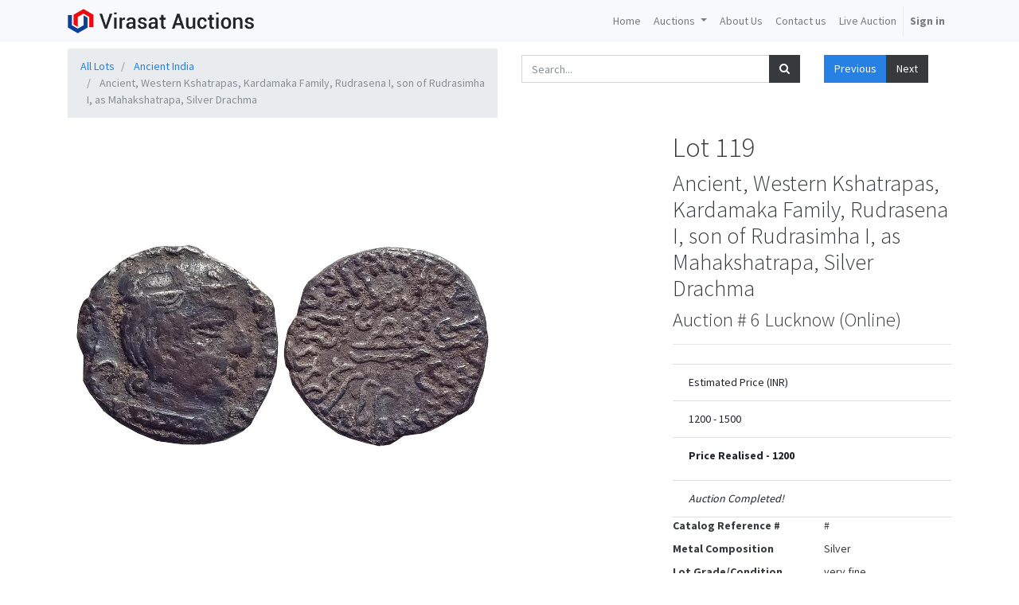

--- FILE ---
content_type: text/html; charset=utf-8
request_url: https://virasatauctions.com/auction/lot/119-ancient-western-kshatrapas-kardamaka-family-rudrasena-i-son-of-rudrasimha-i-as-mahakshatrapa-silver-drachma-2275
body_size: 4125
content:


        

        
        <!DOCTYPE html>
        <html data-oe-company-name="Virasat Auctions" data-website-id="1" lang="en-US">
            <head>
                <meta charset="utf-8"/>
                <meta http-equiv="X-UA-Compatible" content="IE=edge,chrome=1"/>
                <meta name="viewport" content="width=device-width, initial-scale=1, user-scalable=no"/>

                <title>Ancient, Western Kshatrapas, Kardamaka Family, Rudrasena I, son of Rudrasimha I, as Mahakshatrapa, Silver Drachma | Virasat Auctions</title>
                <link type="image/x-icon" rel="shortcut icon" href="/web/image/website/1/favicon/"/>

                <script type="text/javascript">
                    var odoo = {
                        csrf_token: "826b1074a34924d6dde6a1045c1670751b6dac55o",
                    };
                </script>

                
            <meta name="generator" content="Odoo"/>

            
            
            
            
            
            
                
                
                
                
                
            

            
            
                
                    <link rel="alternate" hreflang="en" href="http://virasatauctions.com/auction/lot/119-ancient-western-kshatrapas-kardamaka-family-rudrasena-i-son-of-rudrasimha-i-as-mahakshatrapa-silver-drachma-2275"/>
                
            

            <script type="text/javascript">
                odoo.session_info = {
                    is_admin: false,
                    is_system: false,
                    is_frontend: true,
                    translationURL: '/website/translations',
                    is_website_user: true,
                    user_id: 4
                };
                
            </script>

            <link type="text/css" rel="stylesheet" href="/web/content/1834-a4b45e4/1/web.assets_common.0.css"/>
            <link type="text/css" rel="stylesheet" href="/web/content/47014-2236e76/1/web.assets_frontend.0.css"/>
            <link type="text/css" rel="stylesheet" href="/web/content/47015-2236e76/1/web.assets_frontend.1.css"/>
            
            
            

            <script type="text/javascript" src="/web/content/14434-a4b45e4/1/web.assets_common.js"></script>
            <script src="https://cdnjs.cloudflare.com/ajax/libs/socket.io/2.2.0/socket.io.js"></script>
            <script type="text/javascript" src="/web/content/47016-2236e76/1/web.assets_frontend.js"></script>
            
            
            
        
            </head>
            <body>
                
            
        
            
        
        
            
                
                
            
        
        
    
    

            
            
        
    
            
        <div id="wrapwrap" class="   ">
                <header class=" o_affix_enabled">
                    <nav class="navbar navbar-expand-md navbar-light bg-light">
                        <div class="container">
                            <a href="/" class="navbar-brand logo">
            <span role="img" aria-label="Logo of Virasat Auctions" title="Virasat Auctions"><img src="/web/image/res.company/1/logo?unique=4b6b7b2" class="img img-fluid"/></span>
        </a>
    <button type="button" class="navbar-toggler" data-toggle="collapse" data-target="#top_menu_collapse">
                                <span class="navbar-toggler-icon"></span>
                            </button>
                            <div class="collapse navbar-collapse" id="top_menu_collapse">
                                <ul class="nav navbar-nav ml-auto text-right o_menu_loading" id="top_menu">
                                    
        
            
    
    <li class="nav-item">
        <a role="menuitem" href="/" class="nav-link ">
            <span>Home</span>
        </a>
    </li>
    

        
            
    
    
    <li class="nav-item dropdown ">
        <a data-toggle="dropdown" href="#" class="nav-link dropdown-toggle">
            <span>Auctions</span>
        </a>
        <ul class="dropdown-menu" role="menu">
            
                
    
    <li class="">
        <a role="menuitem" href="/event" class="dropdown-item ">
            <span>Upcoming Auctions</span>
        </a>
    </li>
    

            
                
    
    <li class="">
        <a role="menuitem" href="/event?date=old" class="dropdown-item ">
            <span>Auction Archive</span>
        </a>
    </li>
    

            
                
    
    <li class="">
        <a role="menuitem" href="/auction/pricerealization" class="dropdown-item ">
            <span>Price Realization</span>
        </a>
    </li>
    

            
        </ul>
    </li>

        
            
    
    <li class="nav-item">
        <a role="menuitem" href="/aboutus" class="nav-link ">
            <span>About Us</span>
        </a>
    </li>
    

        
            
    
    <li class="nav-item">
        <a role="menuitem" href="/contactus" class="nav-link ">
            <span>Contact us</span>
        </a>
    </li>
    

        
            
    
    <li class="nav-item">
        <a role="menuitem" href="/auction/live" class="nav-link ">
            <span>Live Auction</span>
        </a>
    </li>
    

        
    
                                    
                                
            <li class="nav-item divider"></li>
            <li class="nav-item">
                <a class="nav-link" href="/web/login">
                    <b>Sign in</b>
                </a>
            </li>
        </ul>
                            </div>
                        </div>
                    </nav>
                </header>
                <main>
                    
            
            <div itemscope="itemscope" itemtype="http://schema.org/Product" id="wrap" class="js_sale ecom-zoomable zoomodoo-next">
                <section id="product_detail" class="container py-2 oe_website_sale">
                    <div class="row">
                        <div class="col-lg-6">
                            <ol class="breadcrumb">
                                <li class="breadcrumb-item">
                                    <a href="/event/auction-6-lucknow-online-2021-04-04-8/lots">All Lots</a>
                                </li>
                                <li class="breadcrumb-item">
                                    <a href="/event/auction-6-lucknow-online-2021-04-04-8/category/ancient-india-37">Ancient India</a>
                                </li>
                                <li class="breadcrumb-item active">
                                    <span>Ancient, Western Kshatrapas, Kardamaka Family, Rudrasena I, son of Rudrasimha I, as Mahakshatrapa, Silver Drachma</span>
                                </li>
                            </ol>
                        </div>
                        <div class="col-lg-4">
                            <form class="mt8 mb8" role="search" method="get" action="/event/auction-6-lucknow-online-2021-04-04-8/lots">
                                
    <div class="input-group">
        <input type="text" name="search" class="search-query form-control oe_search_box" placeholder="Search..." value=""/>
        <div class="input-group-append">
            <button type="submit" class="btn btn-secondary oe_search_button" aria-label="Search" title="Search"><i class="fa fa-search"></i></button>
        </div>
    </div>

                            </form>
                        </div>
                        <div class="col-lg-2">
                            <div class="btn-group mt8 mb8">
                                <a role="button" class="btn btn-primary" href="/auction/lot/118-ancient-western-kshatrpas-nahapana-silver-drachm-2251">Previous
                                </a>
                                <a role="button" class="btn btn-secondary" href="/auction/lot/120-ancient-western-kshatrapas-svami-rudrasimha-iii-s-o-svami-satyasimha-silver-drachma-2272">Next
                                </a>
                            </div>
                        </div>
                    </div>
                    <div class="row">
                        <div class="col-md-6">
                            

                            


                            <div id="o-carousel-product" class="carousel slide" data-ride="carousel" data-interval="0">
                                <div class="carousel-outer">
                                    <div class="carousel-inner">
                                        <div itemprop="image" class="carousel-item active"><img src="/web/image/product.template/2278/image?unique=7d0b441" class="img img-fluid product_detail_img zoom" alt="Ancient, Western Kshatrapas, Kardamaka Family, Rudrasena I, son of Rudrasimha I, as Mahakshatrapa, Silver Drachma" data-zoom="1" data-zoom-image="/web/image/product.template/2278/image?unique=7d0b441" data-magnify-src="/web/image/product.template/2278/image?unique=7d0b441"/></div>
                                        
                                    </div>

                                    
                                </div>

                                
                            </div>
                        </div>
                        <div class="col-md-6 col-xl-4 offset-xl-2 lot-wrapper" id="product_details" data-lot_id="2275" data-category_id="product.category(37,)">
                            <h1>Lot <span>119</span></h1>
                            <h2 itemprop="name">Ancient, Western Kshatrapas, Kardamaka Family, Rudrasena I, son of Rudrasimha I, as Mahakshatrapa, Silver Drachma</h2>
                            <h3>Auction # 6 Lucknow (Online)</h3>
                            <span itemprop="url" style="display:none;">http://virasatauctions.com/shop/product/119-ancient-western-kshatrapas-kardamaka-family-rudrasena-i-son-of-rudrasimha-i-as-mahakshatrapa-silver-drachma-2275</span>


                            
                            <div class="o_not_editable">
                                
                            </div>
                            <hr/>

                            
        <ul class="list-group list-group-flush" id="bidding_wrapper">
            <li class="list-group-item">Estimated Price (INR)</li>
            <li class="list-group-item">
                <span>1200</span>
                -
                <span>1500</span>
            </li>

            

            

                <li class="list-group-item">
                    <b>Price Realised -
                        
                        <label name="current_bid">1200</label>
                    </b>
                </li>
            


            <li class="list-group-item">
                <p>
                    <em>Auction Completed!</em>
                </p>
            </li>
            

        </ul>

    

                            <div class="o_not_editable">

                                <dl class="row">
                                    
                                        <dt class="col-sm-6">Catalog Reference #</dt>
                                        <dd class="col-sm-6">
                                            <span>#</span>
                                        </dd>
                                    
                                    
                                        <dt class="col-sm-6">Metal Composition</dt>
                                        <dd class="col-sm-6">
                                            <span>Silver</span>
                                        </dd>
                                    
                                    
                                        <dt class="col-sm-6">Lot Grade/Condition</dt>
                                        <dd class="col-sm-6">
                                            <span>very fine</span>
                                        </dd>
                                    
                                    
                                        <dt class="col-sm-6">Diameter</dt>
                                        <dd class="col-sm-6">
                                            <span>15.25 mm</span>
                                        </dd>
                                    
                                    
                                        <dt class="col-sm-6">Weight</dt>
                                        <dd class="col-sm-6">
                                            <span>2.02 gms</span>
                                        </dd>
                                    
                                    
                                        <dt class="col-sm-6">Denomination</dt>
                                        <dd class="col-sm-6">
                                            <span>Drachm</span>
                                        </dd>
                                    
                                    
                                </dl>
                            </div>

                        </div>
                    </div>
                </section>
                <section class="container mb16" id="product_full_spec">
                    <div itemprop="description" class="oe_structure mt16 mb16" id="product_full_description"><p style="text-align: justify;"><b>Ancient</b>, <b>Western Kshatrapas</b>, Kardamaka Family, <b>Rudrasena I</b>, son of <b>Rudrasimha I</b>, as Mahakshatrapa, <b>Silver Drachma</b>, 2.02 gms, 15.25 mm, Obv: Bust of King facing to right &amp; date behind with corrupt Greek legend around, Rev: Three arched hill with crescent in centre below wavy line, moon to left and sun to right, around Brahmi legend ‘RajnoMahakshatrapasaRudrasihasaputrasaRajnoMahakshatrapasaRudrasenasa’, very fine, rare.<br></p></div>
                </section>
            </div>
        
                </main>
                <footer class="bg-light o_footer">
                    <div id="footer" class="oe_structure oe_structure_solo">
      <section class="s_text_block pt16 pb8">
        <div class="container">
          <div class="row">
            <div class="col-lg-4">
              <h5>Important Links<br/></h5>
              <ul class="list-unstyled">
                <li>
                  <a href="/auction/live" data-original-title="" title="" aria-describedby="tooltip243245">
                    <font style="font-size: 36px;">Join Live Auction&nbsp;</font>
                  </a>
                </li>
              </ul>
            </div>
            <div class="col-lg-4" id="connect">
              <h5>Connect with us</h5>
              <ul class="list-unstyled">
                <li>
                  <a href="/contactus">Contact us</a>
                </li>
                <li>
                  <i class="fa fa-phone"></i>
                  <span>73-4848-1818</span>
                  <br/>
                </li>
                <li>
                  <i class="fa fa-envelope"></i>
                  <span>info@virasatauctions.com</span>
                </li>
              </ul>
              <p> </p>
            </div>
            <div class="col-lg-4">
              <h5>
                <span>Virasat Auctions</span>
                <small> - <a href="/aboutus">About us</a></small>
              </h5>
              <p>Welcome to VirasatAuctions.com We Extend Our Auction Services to you. Participate In Our Auctions and Collect The Best Hand Picked Coins, Notes and Other Numismatic Items.</p>
            </div>
          </div>
        </div>
      </section>
    </div>
  <div class="o_footer_copyright">
            <div class="container">
                <div class="row">
                    <div class="col-lg-6 text-muted text-center text-md-left">
                        <span>Copyright &copy;</span> <span itemprop="name">Virasat Auctions</span>
            <span class="terms_of_use">-
                <a href="/legal/terms-of-use">Terms of use</a>
            </span>
        
            <span class="privacy_policy">-
                <a href="/legal/privacy-policy">Privacy Policy</a>
            </span>
        
            <span class="legal_advice">-
                <a href="/legal/advice">Legal Advice</a>
            </span>
        
                        
    

                    </div>
                    <div class="col-lg-6 text-right o_not_editable">
                        
    <div class="o_brand_promotion text-muted">
            </div>
    
                    </div>
                </div>
            </div>
        </div>
    </footer>
            </div>
        
    
        
            </body>
        </html>
    
    
    

--- FILE ---
content_type: text/css
request_url: https://virasatauctions.com/web/content/47015-2236e76/1/web.assets_frontend.1.css
body_size: 27303
content:
.animated-button12::before{content: ''; position: absolute; top: 0px; left: 0px; width: 100%; height: 100%; background-color: #ad8599; opacity: 0; -webkit-transition: .2s opacity ease-in-out; transition: .2s opacity ease-in-out;} .animated-button12:hover::before{opacity: 0.2;} .animated-button12 span{position: absolute;} .animated-button12 span:nth-child(1){top: 0px; left: 0px; width: 100%; height: 2px; background: -webkit-gradient(linear, right top, left top, from(rgba(43, 8, 26, 0)), to(#d92680)); background: linear-gradient(to left, rgba(43, 8, 26, 0), #d92680); -webkit-animation: 2s animateTop linear infinite; animation: 2s animateTop linear infinite;} @keyframes animateTop{0%{-webkit-transform: translateX(100%); transform: translateX(100%);}100%{-webkit-transform: translateX(-100%); transform: translateX(-100%);}} .animated-button12 span:nth-child(2){top: 0px; right: 0px; height: 100%; width: 2px; background: -webkit-gradient(linear, left bottom, left top, from(rgba(43, 8, 26, 0)), to(#d92680)); background: linear-gradient(to top, rgba(43, 8, 26, 0), #d92680); -webkit-animation: 2s animateRight linear -1s infinite; animation: 2s animateRight linear -1s infinite;} @keyframes animateRight{0%{-webkit-transform: translateY(100%); transform: translateY(100%);}100%{-webkit-transform: translateY(-100%); transform: translateY(-100%);}} .animated-button12 span:nth-child(3){bottom: 0px; left: 0px; width: 100%; height: 2px; background: -webkit-gradient(linear, left top, right top, from(rgba(43, 8, 26, 0)), to(#d92680)); background: linear-gradient(to right, rgba(43, 8, 26, 0), #d92680); -webkit-animation: 2s animateBottom linear infinite; animation: 2s animateBottom linear infinite;} @keyframes animateBottom{0%{-webkit-transform: translateX(-100%); transform: translateX(-100%);}100%{-webkit-transform: translateX(100%); transform: translateX(100%);}} .animated-button12 span:nth-child(4){top: 0px; left: 0px; height: 100%; width: 2px; background: -webkit-gradient(linear, left top, left bottom, from(rgba(43, 8, 26, 0)), to(#d92680)); background: linear-gradient(to bottom, rgba(43, 8, 26, 0), #d92680); -webkit-animation: 2s animateLeft linear -1s infinite; animation: 2s animateLeft linear -1s infinite;} @keyframes animateLeft{0%{-webkit-transform: translateY(-100%); transform: translateY(-100%);}100%{-webkit-transform: translateY(100%); transform: translateY(100%);}} .animated-button13{background: linear-gradient(-30deg, #2780E3 50%, #388BE8 50%); padding: 20px 40px; display: inline-block; -webkit-transform: translate(0%, 0%); transform: translate(0%, 0%); overflow: hidden; color: #fff; font-size: 20px; letter-spacing: 2.5px; text-align: center; text-transform: uppercase; text-decoration: none; -webkit-box-shadow: 0 2px 1px rgba(0, 0, 0, 0.5); box-shadow: 0 2px 1px rgba(0, 0, 0, 0.5);} .animated-button13::before{content: ''; position: absolute; top: 0px; left: 0px; width: 100%; height: 100%; background-color: #ad8599; opacity: 0; -webkit-transition: .2s opacity ease-in-out; transition: .2s opacity ease-in-out;} .animated-button13:hover::before{opacity: 0.2;} .animated-button13 span{position: absolute;} .animated-button13 span:nth-child(1){top: 0px; left: 0px; width: 100%; height: 2px; background: -webkit-gradient(linear, right top, left top, from(rgba(43, 8, 26, 0)), to(#003b7e)); background: linear-gradient(to left, rgba(43, 8, 26, 0), #003b7e); -webkit-animation: 2s animateTop linear infinite; animation: 2s animateTop linear infinite;} @keyframes animateTop{0%{-webkit-transform: translateX(100%); transform: translateX(100%);}100%{-webkit-transform: translateX(-100%); transform: translateX(-100%);}} .animated-button13 span:nth-child(2){top: 0px; right: 0px; height: 100%; width: 2px; background: -webkit-gradient(linear, left bottom, left top, from(rgba(43, 8, 26, 0)), to(#003b7e)); background: linear-gradient(to top, rgba(43, 8, 26, 0), #003b7e); -webkit-animation: 2s animateRight linear -1s infinite; animation: 2s animateRight linear -1s infinite;} @keyframes animateRight{0%{-webkit-transform: translateY(100%); transform: translateY(100%);}100%{-webkit-transform: translateY(-100%); transform: translateY(-100%);}} .animated-button13 span:nth-child(3){bottom: 0px; left: 0px; width: 100%; height: 2px; background: -webkit-gradient(linear, left top, right top, from(rgba(43, 8, 26, 0)), to(#003b7e)); background: linear-gradient(to right, rgba(43, 8, 26, 0), #003b7e); -webkit-animation: 2s animateBottom linear infinite; animation: 2s animateBottom linear infinite;} @keyframes animateBottom{0%{-webkit-transform: translateX(-100%); transform: translateX(-100%);}100%{-webkit-transform: translateX(100%); transform: translateX(100%);}} .animated-button13 span:nth-child(4){top: 0px; left: 0px; height: 100%; width: 2px; background: -webkit-gradient(linear, left top, left bottom, from(rgba(43, 8, 26, 0)), to(#003b7e)); background: linear-gradient(to bottom, rgba(43, 8, 26, 0), #003b7e); -webkit-animation: 2s animateLeft linear -1s infinite; animation: 2s animateLeft linear -1s infinite;} @keyframes animateLeft{0%{-webkit-transform: translateY(-100%); transform: translateY(-100%);}100%{-webkit-transform: translateY(100%); transform: translateY(100%);}} .animated-button14{background: linear-gradient(-30deg, #019d01 50%, #009100 50%); padding: 20px 40px; display: inline-block; -webkit-transform: translate(0%, 0%); transform: translate(0%, 0%); overflow: hidden; color: #fff; font-size: 20px; letter-spacing: 2.5px; text-align: center; text-transform: uppercase; text-decoration: none; -webkit-box-shadow: 0 2px 1px rgba(0, 0, 0, 0.5); box-shadow: 0 2px 1px rgba(0, 0, 0, 0.5);} .animated-button14::before{content: ''; position: absolute; top: 0px; left: 0px; width: 100%; height: 100%; background-color: #ad8599; opacity: 0; -webkit-transition: .2s opacity ease-in-out; transition: .2s opacity ease-in-out;} .animated-button14:hover::before{opacity: 0.2;} .animated-button14 span{position: absolute;} .animated-button14 span:nth-child(1){top: 0px; left: 0px; width: 100%; height: 2px; background: -webkit-gradient(linear, right top, left top, from(rgba(8, 43, 8, 0)), to(#26d926)); background: linear-gradient(to left, rgba(8, 43, 8, 0), #26d926); -webkit-animation: 2s animateTop linear infinite; animation: 2s animateTop linear infinite;} @keyframes animateTop{0%{-webkit-transform: translateX(100%); transform: translateX(100%);}100%{-webkit-transform: translateX(-100%); transform: translateX(-100%);}} .animated-button14 span:nth-child(2){top: 0px; right: 0px; height: 100%; width: 2px; background: -webkit-gradient(linear, left bottom, left top, from(rgba(8, 43, 8, 0)), to(#26d926)); background: linear-gradient(to top, rgba(8, 43, 8, 0), #26d926); -webkit-animation: 2s animateRight linear -1s infinite; animation: 2s animateRight linear -1s infinite;} @keyframes animateRight{0%{-webkit-transform: translateY(100%); transform: translateY(100%);}100%{-webkit-transform: translateY(-100%); transform: translateY(-100%);}} .animated-button14 span:nth-child(3){bottom: 0px; left: 0px; width: 100%; height: 2px; background: -webkit-gradient(linear, left top, right top, from(rgba(8, 43, 8, 0)), to(#26d926)); background: linear-gradient(to right, rgba(8, 43, 8, 0), #26d926); -webkit-animation: 2s animateBottom linear infinite; animation: 2s animateBottom linear infinite;} @keyframes animateBottom{0%{-webkit-transform: translateX(-100%); transform: translateX(-100%);}100%{-webkit-transform: translateX(100%); transform: translateX(100%);}} .animated-button14 span:nth-child(4){top: 0px; left: 0px; height: 100%; width: 2px; background: -webkit-gradient(linear, left top, left bottom, from(rgba(8, 43, 8, 0)), to(#26d926)); background: linear-gradient(to bottom, rgba(8, 43, 8, 0), #26d926); -webkit-animation: 2s animateLeft linear -1s infinite; animation: 2s animateLeft linear -1s infinite;} @keyframes animateLeft{0%{-webkit-transform: translateY(-100%); transform: translateY(-100%);}100%{-webkit-transform: translateY(100%); transform: translateY(100%);}} 

/* /website_auction/static/src/css/marquee_animation.css defined in bundle 'web.assets_frontend' */
 .o_marquee{height: 25px; width: 'auto'; overflow: hidden; position: relative;} .o_marquee div{display: block; width: 100%; height: 30px; position: absolute; overflow: hidden; animation: o_marquee 5s linear infinite;} .o_marquee span{float: left; width: 100%;} @keyframes o_marquee{0%{left: 0;}50%{left: 10%;}100%{left: 0;}} 

/* /website_auction/static/src/scss/main.scss defined in bundle 'web.assets_frontend' */
 .auction_lots .lot-wrapper{-webkit-box-shadow: 0 6px 6px -7px #dedede; -moz-box-shadow: 0 6px 6px -7px #dedede; box-shadow: 0 6px 6px -7px #dedede;} #o_shop_collapse_category li{width: 100%;} #o_shop_collapse_category li ul{margin-left: 1.5rem;} #o_shop_collapse_category li a{display: inline-block; width: 80%; padding-left: 3px;} #o_shop_collapse_category li i.fa{cursor: pointer;} 

/* /website_auction/static/lib/magnify/css/magnify.css defined in bundle 'web.assets_frontend' */
 html.magnifying > body{overflow-x: hidden !important;} .magnify, .magnify > .magnify-lens, .magnify-mobile, .lens-mobile{min-width: 0; min-height: 0; animation: none; border: none; float: none; margin: 0; opacity: 1; outline: none; overflow: visible; padding: 0; text-indent: 0; transform: none; transition: none;} .magnify{position: relative; width: auto; height: auto; box-shadow: none; display: inline-block; z-index: inherit;} .magnify > .magnify-lens{position: absolute; width: 200px; height: 200px; border-radius: 100%; box-shadow: 0 0 0 7px rgba(255, 255, 255, 0.85), 0 0 7px 7px rgba(0, 0, 0, 0.25), inset 0 0 40px 2px rgba(0, 0, 0, 0.25); cursor: none; display: none; z-index: 99;} .magnify > .magnify-lens.loading{background: #333 !important; opacity: 0.8;} .magnify > .magnify-lens.loading:after{position: absolute; top: 50%; left: 0; width: 100%; color: #fff; content: 'Loading...'; font: italic normal 16px/1 Calibri, sans-serif; letter-spacing: 1px; margin-top: -8px; text-align: center; text-shadow: 0 0 2px rgba(51, 51, 51, 0.8); text-transform: none;} 

/* /virasat_auctions/static/src/scss/website.scss defined in bundle 'web.assets_frontend' */
 .o_gallery{background-color: #EAEBED;} .o_gallery.o_grid .img, .o_gallery.o_masonry .img{width: 100%;} .o_gallery.o_grid.o_spc-none div.row{margin: 0;} .o_gallery.o_grid.o_spc-none div.row > div{padding: 0;} .o_gallery.o_grid.o_spc-small div.row{margin: 5px 0;} .o_gallery.o_grid.o_spc-small div.row > div{padding: 0 5px;} .o_gallery.o_grid.o_spc-medium div.row{margin: 10px 0;} .o_gallery.o_grid.o_spc-medium div.row > div{padding: 0 10px;} .o_gallery.o_grid.o_spc-big div.row{margin: 15px 0;} .o_gallery.o_grid.o_spc-big div.row > div{padding: 0 15px;} .o_gallery.o_grid.size-auto .row{height: auto;} .o_gallery.o_grid.size-small .row{height: 100px;} .o_gallery.o_grid.size-medium .row{height: 250px;} .o_gallery.o_grid.size-big .row{height: 400px;} .o_gallery.o_grid.size-small img, .o_gallery.o_grid.size-medium img, .o_gallery.o_grid.size-big img{height: 100%;} .o_gallery.o_masonry.o_spc-none div.col{padding: 0;} .o_gallery.o_masonry.o_spc-none div.col > img{margin: 0 !important;} .o_gallery.o_masonry.o_spc-small div.col{padding: 0 5px;} .o_gallery.o_masonry.o_spc-small div.col > img{margin: 5px 0 !important;} .o_gallery.o_masonry.o_spc-medium div.col{padding: 0 10px;} .o_gallery.o_masonry.o_spc-medium div.col > img{margin: 10px 0 !important;} .o_gallery.o_masonry.o_spc-big div.col{padding: 0 15px;} .o_gallery.o_masonry.o_spc-big div.col > img{margin: 15px 0 !important;} .o_gallery.o_nomode.o_spc-none .img{padding: 0;} .o_gallery.o_nomode.o_spc-small .img{padding: 5px;} .o_gallery.o_nomode.o_spc-medium .img{padding: 10px;} .o_gallery.o_nomode.o_spc-big .img{padding: 15px;} .o_gallery.o_slideshow .carousel ul.carousel-indicators li{border: 1px solid #aaa;} .o_gallery.o_slideshow > .container{height: 100%;} .o_gallery .carousel-inner .item img{max-width: none;} .o_gallery.o_slideshow .carousel, .modal-body.o_slideshow .carousel{height: 100%;} .o_gallery.o_slideshow .carousel .carousel-inner, .modal-body.o_slideshow .carousel .carousel-inner{height: 100%;} .o_gallery.o_slideshow .carousel .carousel-item, .modal-body.o_slideshow .carousel .carousel-item{height: 100%; padding-bottom: 0px;} .o_gallery.o_slideshow .carousel img, .modal-body.o_slideshow .carousel img{max-height: 100%; max-width: 100%; margin: auto;} .o_gallery.o_slideshow .carousel ul.carousel-indicators, .modal-body.o_slideshow .carousel ul.carousel-indicators{height: auto; padding: 0; border-width: 0; position: absolute; bottom: 0; width: 100%; margin-left: 0; left: 0%;} .o_gallery.o_slideshow .carousel ul.carousel-indicators > *, .modal-body.o_slideshow .carousel ul.carousel-indicators > *{list-style-image: none; display: none; width: 2px; height: 3px; margin: 2.5px 2.5px 2.5px 2.5px; padding: 0; border: 1px solid #aaa; text-indent: initial; background-size: cover; background-color: #fff; border-radius: 0; vertical-align: bottom; flex: 0 0 40px;} .o_gallery.o_slideshow .carousel ul.carousel-indicators > *:not(.active), .modal-body.o_slideshow .carousel ul.carousel-indicators > *:not(.active){opacity: 0.8; filter: grayscale(1);} 

/* /website_rating/static/src/scss/website_rating.scss defined in bundle 'web.assets_frontend' */
 .o_website_rating_static{color: #FACC2E;} .o_website_rating_card_container{} .o_website_rating_card_container .o_message_counter{color: #495057;} .o_website_rating_card_container table.o_website_rating_progress_table{width: 100%; overflow: visible;} .o_website_rating_card_container table.o_website_rating_progress_table .o_website_rating_table_star_num{min-width: 30px;} .o_website_rating_card_container table.o_website_rating_progress_table .o_website_rating_select[style*="opacity: 1"]{cursor: pointer;} .o_website_rating_card_container table.o_website_rating_progress_table .o_website_rating_table_progress{min-width: 120px;} .o_website_rating_card_container table.o_website_rating_progress_table .o_website_rating_table_progress > .progress{margin-bottom: 5px; margin-left: 5px; margin-right: 5px;} .o_website_rating_card_container table.o_website_rating_progress_table .o_website_rating_table_progress .o_rating_progressbar{background-color: #FACC2E;} .o_website_rating_card_container table.o_website_rating_progress_table .o_website_rating_table_percent{text-align: right; padding-left: 5px; font-size: 0.75rem;} .o_website_rating_card_container table.o_website_rating_progress_table .o_website_rating_table_reset .o_website_rating_select_text{visibility: hidden;} .o_rating_star_card{margin-bottom: 5px;} .o_rating_star_card .stars{display: inline-block; color: #FACC2E; margin-right: 15px;} .o_rating_star_card .stars i{margin-right: -3px; text-align: center;} .o_rating_star_card .stars.enabled{cursor: pointer;} .o_rating_star_card .rate_text{display: inline-block;} 

/* /website_links/static/src/css/website_links.css defined in bundle 'web.assets_frontend' */
.no-link-style{color: black; text-decoration: none;} .required-form-control{background-color: #CECDFF;} #filters li a, #filters li.active a, #filters li.active a.active, #filters li.active a:hover, #filters li.active a:focus, #filters li a:hover{padding: 0px 5px; border-radius: 0px; border: 0px; border-color: transparent; border-right: 1px solid #999; padding-bottom: 0; background-color: #FFFFFF;} #filters li.active a{color: #999;} #filters li:last-child a, #filters li:last-child a:hover, #filters li:last-child a:focus{border-right: 0px;} .nav-tabs-inline{font-size: 14px;} #o_website_links_recent_links{min-height:30em;} .o_website_links_code_error{display:none; color:red; font-weight:bold;} .truncate_text{white-space: nowrap; text-overflow: ellipsis; overflow: hidden; max-width: 500px;} 

/* /mass_mailing/static/src/css/mass_mailing_popup.css defined in bundle 'web.assets_frontend' */
 .editor_enable [data-oe-placeholder]:empty:not(:focus):before{content: " \00a0 " attr(data-oe-placeholder); opacity: 0.4;} .o_popup_animated{-webkit-animation-duration: 1s; animation-duration: 1s; -webkit-animation-fill-mode: both; animation-fill-mode: both;} @-webkit-keyframes o_popup_bounce_small{0%, 20%, 53%, 80%, 100%{-webkit-transition-timing-function: cubic-bezier(0.215, 0.61, 0.355, 1); transition-timing-function: cubic-bezier(0.215, 0.61, 0.355, 1); -webkit-transform: translate3d(0, 0, 0); transform: translate3d(0, 0, 0);}40%, 43%{-webkit-transition-timing-function: cubic-bezier(0.755, 0.05, 0.855, 0.06); transition-timing-function: cubic-bezier(0.755, 0.05, 0.855, 0.06); -webkit-transform: translate3d(0, -14px, 0); transform: translate3d(0, -14px, 0);}70%{-webkit-transition-timing-function: cubic-bezier(0.755, 0.05, 0.855, 0.06); transition-timing-function: cubic-bezier(0.755, 0.05, 0.855, 0.06); -webkit-transform: translate3d(0, -8px, 0); transform: translate3d(0, -8px, 0);}90%{-webkit-transform: translate3d(0, -2px, 0); transform: translate3d(0, -2px, 0);}} @keyframes o_popup_bounce_small{0%, 20%, 53%, 80%, 100%{-webkit-transition-timing-function: cubic-bezier(0.215, 0.61, 0.355, 1); transition-timing-function: cubic-bezier(0.215, 0.61, 0.355, 1); -webkit-transform: translate3d(0, 0, 0); transform: translate3d(0, 0, 0);}40%, 43%{-webkit-transition-timing-function: cubic-bezier(0.755, 0.05, 0.855, 0.06); transition-timing-function: cubic-bezier(0.755, 0.05, 0.855, 0.06); -webkit-transform: translate3d(0, -14px, 0); transform: translate3d(0, -14px, 0);}70%{-webkit-transition-timing-function: cubic-bezier(0.755, 0.05, 0.855, 0.06); transition-timing-function: cubic-bezier(0.755, 0.05, 0.855, 0.06); -webkit-transform: translate3d(0, -8px, 0); transform: translate3d(0, -8px, 0);}90%{-webkit-transform: translate3d(0, -2px, 0); transform: translate3d(0, -2px, 0);}} .o_popup_bounce_small{-webkit-animation-name: o_popup_bounce_small; animation-name: o_popup_bounce_small; -webkit-transform-origin: center bottom; -ms-transform-origin: center bottom; transform-origin: center bottom;} .o_popup_bounce_del500ms{-webkit-animation-delay: 500ms; animation-delay: 500ms;} #o_newsletter_popup .btn.btn-success{color: #ffffff; background-color: #21b799; border-color: #1da187;} #o_newsletter_popup .btn.btn-success:hover, #o_newsletter_popup .btn.btn-success:focus, #o_newsletter_popup .btn.btn-success.focus, #o_newsletter_popup .btn.btn-success:active, #o_newsletter_popup .btn.btn-success.active, .open > .dropdown-toggle#o_newsletter_popup .btn.btn-success{color: #ffffff; background-color: #198c75; border-color: #146e5c;} #o_newsletter_popup .btn.btn-success:active, #o_newsletter_popup .btn.btn-success.active, .open > .dropdown-toggle#o_newsletter_popup .btn.btn-success{background-image: none;} #o_newsletter_popup .btn.btn-success.disabled, #o_newsletter_popup .btn.btn-success[disabled], fieldset[disabled] #o_newsletter_popup .btn.btn-success, #o_newsletter_popup .btn.btn-success.disabled:hover, #o_newsletter_popup .btn.btn-success[disabled]:hover, fieldset[disabled] #o_newsletter_popup .btn.btn-success:hover, #o_newsletter_popup .btn.btn-success.disabled:focus, #o_newsletter_popup .btn.btn-success[disabled]:focus, fieldset[disabled] #o_newsletter_popup .btn.btn-success:focus, #o_newsletter_popup .btn.btn-success.disabled.focus, #o_newsletter_popup .btn.btn-success[disabled].focus, fieldset[disabled] #o_newsletter_popup .btn.btn-success.focus, #o_newsletter_popup .btn.btn-success.disabled:active, #o_newsletter_popup .btn.btn-success[disabled]:active, fieldset[disabled] #o_newsletter_popup .btn.btn-success:active, #o_newsletter_popup .btn.btn-success.disabled.active, #o_newsletter_popup .btn.btn-success[disabled].active, fieldset[disabled] #o_newsletter_popup .btn.btn-success.active{background-color: #21b799; border-color: #1da187;} #o_newsletter_popup h1, #o_newsletter_popup h2, #o_newsletter_popup h3, #o_newsletter_popup h4, #o_newsletter_popup h5, #o_newsletter_popup h6, #o_newsletter_popup .h1, #o_newsletter_popup .h2, #o_newsletter_popup .h3, #o_newsletter_popup .h4, #o_newsletter_popup .h5, #o_newsletter_popup .h6{font-weight: 300; color: #666; -webkit-font-smoothing: antialiased; -moz-osx-font-smoothing: grayscale;} #o_newsletter_popup h1:first-child, #o_newsletter_popup h2:first-child, #o_newsletter_popup h3:first-child, #o_newsletter_popup h4:first-child, #o_newsletter_popup h5:first-child, #o_newsletter_popup h6:first-child, #o_newsletter_popup .h1:first-child, #o_newsletter_popup .h2:first-child, #o_newsletter_popup .h3:first-child, #o_newsletter_popup .h4:first-child, #o_newsletter_popup .h5:first-child, #o_newsletter_popup .h6:first-child{margin-top: 0;} #o_newsletter_popup .o_popup_modal_content{border-radius: 2px; box-shadow: 0 0 20px rgba(255, 255, 255, 0.11); -webkit-box-shadow: 0 0 20px rgba(255, 255, 255, 0.11); border: 1px solid #767676; background: #f2f2f2;} #o_newsletter_popup .o_popup_modal_content:before{content: ""; position: absolute; width: 100%; height: 100%; z-index: 0; background: -moz-linear-gradient(-45deg, rgba(255, 255, 255, 0.3) 0%, rgba(255, 255, 255, 0) 42%, rgba(255, 255, 255, 0) 100%); background: -webkit-gradient(linear, left top, right bottom, color-stop(0%, rgba(255, 255, 255, 0.3)), color-stop(42%, rgba(255, 255, 255, 0)), color-stop(100%, rgba(255, 255, 255, 0))); background: -webkit-linear-gradient(-45deg, rgba(255, 255, 255, 0.3) 0%, rgba(255, 255, 255, 0) 42%, rgba(255, 255, 255, 0) 100%); background: -o-linear-gradient(-45deg, rgba(255, 255, 255, 0.3) 0%, rgba(255, 255, 255, 0) 42%, rgba(255, 255, 255, 0) 100%); background: -ms-linear-gradient(-45deg, rgba(255, 255, 255, 0.3) 0%, rgba(255, 255, 255, 0) 42%, rgba(255, 255, 255, 0) 100%); background: linear-gradient(135deg, rgba(255, 255, 255, 0.3) 0%, rgba(255, 255, 255, 0) 42%, rgba(255, 255, 255, 0) 100%); filter: progid:DXImageTransform.Microsoft.gradient(startColorstr='#ffffff', endColorstr='#00ffffff', GradientType=1);} #web_editor_inside_iframe #o_newsletter_popup .o_popup_modal_content:before{content: none;} #o_newsletter_popup .o_popup_modal_content .o_popup_modal_header{background: #6c1153; padding: 5px;} #o_newsletter_popup .o_popup_modal_content .o_popup_modal_header .o_popup_modal_title{color: #ffffff;} #o_newsletter_popup .o_popup_modal_content .o_popup_modal_header *{position: relative; z-index: 1;} #o_newsletter_popup .o_popup_modal_content a.o_popup_btn_close{position: absolute; z-index: 99; right: 5px; top: 6px; width: 23px; height: 23px; display: block; text-align: center; border-radius: 100em; background: #6c1153; color: #daa3cb; text-decoration: none; -webkit-transition: all ease 200ms; -moz-transition: all ease 200ms; -ms-transition: all ease 200ms; -o-transition: all ease 200ms;} #o_newsletter_popup .o_popup_modal_content a.o_popup_btn_close:hover{background: #89296e; color: #ffffff;} #o_newsletter_popup .o_popup_modal_content .o_popup_modal_body{padding: 0px 0px 30px; color: #666666;} #o_newsletter_popup .o_popup_modal_content .o_popup_modal_body .o_popup_content_dev{padding-bottom: 15px;} #o_newsletter_popup .o_popup_modal_content .o_popup_modal_body .o_popup_content_dev .o_popup_message{font-size: 3em; position: relative; text-align: left; padding-left: 2em; line-height: 1; margin: .5em; font-weight: 100;} #o_newsletter_popup .o_popup_modal_content .o_popup_modal_body .o_popup_content_dev .o_popup_message font{font-weight: 600; color: #875A7B; font-size: 2.5em; font-style: italic; position: absolute; top: -0.1em; margin-left: -0.65em;} #o_newsletter_popup .o_popup_modal_content .o_popup_modal_body .o_popup_content_dev .o_popup_message strong{color: #875A7B;} #o_newsletter_popup .o_popup_modal_content .o_popup_modal_body .o_popup_content_dev .o_message_paragraph{position: relative;} #o_newsletter_popup .o_popup_modal_content .o_popup_modal_body .input-group{margin-left: auto; margin-right: auto; max-width: 350px;} #o_newsletter_popup .o_popup_modal_content .o_popup_modal_body .input-group input{border-radius: 2px 0 0 2px; border: none; outline: 0; box-shadow: inset 0 -1px #cccccc;} #o_newsletter_popup .o_popup_modal_content .o_popup_modal_body .input-group .btn{border-radius: 0 2px 2px 0; border-width: 0 0 1px; padding-top: 7px; margin-left: -1px; -webkit-transition: all ease 200ms; -moz-transition: all ease 200ms; -ms-transition: all ease 200ms; -o-transition: all ease 200ms;} 

/* /payment/static/src/scss/portal_payment.scss defined in bundle 'web.assets_frontend' */
 input#cc_number{background-repeat: no-repeat; background-position: 14px 14px;} div.card_placeholder{background-image: url("/website_payment/static/src/img/placeholder.png"); background-repeat: no-repeat; width: 32px; height: 20px; position: absolute; top: 8px; right: 20px; -webkit-transition: 0.4s cubic-bezier(0.455, 0.03, 0.515, 0.955); transition: 0.4s cubic-bezier(0.455, 0.03, 0.515, 0.955); pointer-events: none;} div.o_card_brand_detail{position: relative;} div.o_card_brand_detail div.card_placeholder{right: 5px;} div.amex{background-image: url("/website_payment/static/src/img/amex.png"); background-repeat: no-repeat;} div.diners{background-image: url("/website_payment/static/src/img/diners.png"); background-repeat: no-repeat;} div.discover{background-image: url("/website_payment/static/src/img/discover.png"); background-repeat: no-repeat;} div.jcb{background-image: url("/website_payment/static/src/img/jcb.png"); background-repeat: no-repeat;} div.mastercard{background-image: url("/website_payment/static/src/img/mastercard.png"); background-repeat: no-repeat;} div.visa{background-image: url("/website_payment/static/src/img/visa.png"); background-repeat: no-repeat;} ul.payment_method_list img.rounded{max-width: 100px; max-height: 40px;} 

/* /payment/static/src/scss/payment_form.scss defined in bundle 'web.assets_frontend' */
 .o_payment_form label > input[type="radio"], .o_payment_form input[type="checkbox"]{vertical-align: middle; margin-right: 5px;} .o_payment_form .payment_option_name{font-size: 14px; font-weight: normal !important; font-family: Helvetica Neue, sans-serif; line-height: 1.3em; color: #4d4d4d;} .o_payment_form label{font-weight: normal; margin-top: 5px;} .o_payment_form .card-body:first-child{border-top: 0px;} .o_payment_form .card{border-radius: 10px;} .o_payment_form .card-footer:last-child{border-bottom-right-radius: 10px !important; border-bottom-left-radius: 10px !important;} .o_payment_form .card-body{border-top: 1px solid #ddd; padding: 1.14em !important;} .o_payment_form .payment_icon_list{position: relative; margin-top: 0px !important; margin-bottom: -5px !important;} .o_payment_form .payment_icon_list li{padding-left: 5px !important; padding-right: 0px !important;} .o_payment_form .payment_icon_list .more_option{position: absolute; top: auto; left: auto; bottom: auto; right: 10px; font-size: 10px;} 

/* /sale/static/src/scss/sale_portal.scss defined in bundle 'web.assets_frontend' */
 .orders_vertical_align{display: -webkit-box; display: -webkit-flex; display: flex; align-items: center;} .orders_label_text_align{vertical-align: 15%;} 

/* /auth_signup_custom/static/src/scss/main.scss defined in bundle 'web.assets_frontend' */
 .oe_signup_form #login, .oe_login_form #login, .oe_reset_password_form #login{text-transform: lowercase;}